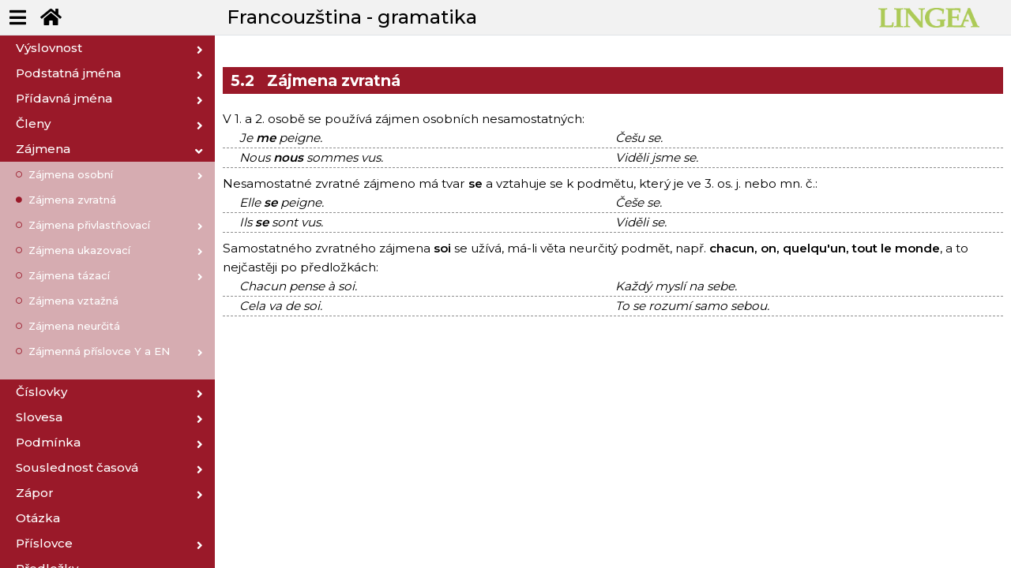

--- FILE ---
content_type: text/html; charset=utf-8
request_url: https://vyuka.lingea.cz/francouzstina/gramatika/zajmena/zajmena-zvratna
body_size: 3871
content:
<!DOCTYPE html>
<html>
<head>
  <meta charset="utf-8">
  <meta name="viewport" content="width=device-width, initial-scale=1">
  <meta name="description" content="učebnice">
  <title>Francouzština - gramatika | Lingea s.r.o.</title>  
  <meta name="viewport" content="width=device-width, initial-scale=1">
  <link rel="stylesheet" href="https://fonts.googleapis.com/css?family=Montserrat:300,400,500,600,700&display=swap">    
  <link rel="stylesheet" href="/dist/theme.css?v=20260125012957">
  <link rel="shortcut icon" href="/favicon.ico" type="image/x-icon">
  <script src="/dist/theme.js?v=20260125012957" async="" defer=""></script>  
<script async src="https://www.googletagmanager.com/gtag/js?id=UA-162069444-1"></script>  
	
<script>
      window.dataLayer = window.dataLayer || [];
      function gtag(){dataLayer.push(arguments);}
      gtag('js', new Date());
      gtag('config', "UA-162069444-1");
</script>
</head>

<body class="gram nittro-transition-auto nittro-transition-bar">
  <div class="grid-container" id="wrapper">
    <header>
      <ul class="menu-top">
        <li><button class="butt" id="menu-toggle"><i class="fas fa-bars"></i></button></li>
        <li><a href="/" class="butt button-lg" data-ajax="false"><i class="fas fa-home"></i></a></li>
      </ul>
      <h1>Francouzština - gramatika</h1>
      <div class="logo">
        <img src="/img/logo-green.png" alt="Francouzština - gramatika - Gramatika" title="Francouzština - gramatika - Gramatika">
      </div>
    </header>
          
    <div id="main">
      <div class="border-right" id="sidebar-wrapper">        
        <div id="snippet--menuCnt">          <ul class="list-group sidebar-menu">
            <li class=" list-others pad1 sidebar-dropdown">                          
              <a data-spinner-target="data-spinner" href="/francouzstina/gramatika/vyslovnost" class="ajax"><span>Výslovnost</span></a>            
              <div class="sidebar-submenu">
                          <ul class="list-group sidebar-menu">
            <li class=" list-others pad2 sidebar-dropdown">                          
              <a data-spinner-target="data-spinner" href="/francouzstina/gramatika/vyslovnost/francouzska-abeceda" class="nosub ajax"><span>Francouzská abeceda</span></a>            
            </li>          
            <li class=" list-others pad2 sidebar-dropdown">                          
              <a data-spinner-target="data-spinner" href="/francouzstina/gramatika/vyslovnost/prehled-vyslovnosti-francouzskych-pismen-a-sprezek" class="nosub ajax"><span>Přehled výslovnosti francouzských písmen a spřežek</span></a>            
            </li>          
          </ul>

              </div>
            </li>          
            <li class=" list-others pad1 sidebar-dropdown">                          
              <a data-spinner-target="data-spinner" href="/francouzstina/gramatika/podstatna-jmena" class="ajax"><span>Podstatná jména</span></a>            
              <div class="sidebar-submenu">
                          <ul class="list-group sidebar-menu">
            <li class=" list-others pad2 sidebar-dropdown">                          
              <a data-spinner-target="data-spinner" href="/francouzstina/gramatika/podstatna-jmena/mnozne-cislo-podstatnych-jmen" class="nosub ajax"><span>Množné číslo podstatných jmen</span></a>            
            </li>          
            <li class=" list-others pad2 sidebar-dropdown">                          
              <a data-spinner-target="data-spinner" href="/francouzstina/gramatika/podstatna-jmena/rod-podstatnych-jmen" class="nosub ajax"><span>Rod podstatných jmen</span></a>            
            </li>          
            <li class=" list-others pad2 sidebar-dropdown">                          
              <a data-spinner-target="data-spinner" href="/francouzstina/gramatika/podstatna-jmena/zensky-rod" class="nosub ajax"><span>Ženský rod</span></a>            
            </li>          
          </ul>

              </div>
            </li>          
            <li class=" list-others pad1 sidebar-dropdown">                          
              <a data-spinner-target="data-spinner" href="/francouzstina/gramatika/pridavna-jmena" class="ajax"><span>Přídavná jména</span></a>            
              <div class="sidebar-submenu">
                          <ul class="list-group sidebar-menu">
            <li class=" list-others pad2 sidebar-dropdown">                          
              <a data-spinner-target="data-spinner" href="/francouzstina/gramatika/pridavna-jmena/rod-pridavnych-jmen" class="nosub ajax"><span>Rod přídavných jmen</span></a>            
            </li>          
            <li class=" list-others pad2 sidebar-dropdown">                          
              <a data-spinner-target="data-spinner" href="/francouzstina/gramatika/pridavna-jmena/mnozne-cislo-pridavnych-jmen" class="nosub ajax"><span>Množné číslo přídavných jmen</span></a>            
            </li>          
            <li class=" list-others pad2 sidebar-dropdown">                          
              <a data-spinner-target="data-spinner" href="/francouzstina/gramatika/pridavna-jmena/postaveni-pridavnych-jmen" class="nosub ajax"><span>Postavení přídavných jmen</span></a>            
            </li>          
            <li class=" list-others pad2 sidebar-dropdown">                          
              <a data-spinner-target="data-spinner" href="/francouzstina/gramatika/pridavna-jmena/stupnovani-pridavnych-jmen" class="nosub ajax"><span>Stupňování přídavných jmen</span></a>            
            </li>          
          </ul>

              </div>
            </li>          
            <li class=" list-others pad1 sidebar-dropdown">                          
              <a data-spinner-target="data-spinner" href="/francouzstina/gramatika/cleny" class="ajax"><span>Členy</span></a>            
              <div class="sidebar-submenu">
                          <ul class="list-group sidebar-menu">
            <li class=" list-others pad2 sidebar-dropdown">                          
              <a data-spinner-target="data-spinner" href="/francouzstina/gramatika/cleny/clen-urcity" class="nosub ajax"><span>Člen určitý</span></a>            
            </li>          
            <li class=" list-others pad2 sidebar-dropdown">                          
              <a data-spinner-target="data-spinner" href="/francouzstina/gramatika/cleny/clen-neurcity" class="nosub ajax"><span>Člen neurčitý</span></a>            
            </li>          
            <li class=" list-others pad2 sidebar-dropdown">                          
              <a data-spinner-target="data-spinner" href="/francouzstina/gramatika/cleny/clen-delivy" class="nosub ajax"><span>Člen dělivý</span></a>            
            </li>          
            <li class=" list-others pad2 sidebar-dropdown">                          
              <a data-spinner-target="data-spinner" href="/francouzstina/gramatika/cleny/vynechavani-clenu" class="nosub ajax"><span>Vynechávání členu</span></a>            
            </li>          
          </ul>

              </div>
            </li>          
            <li class="active list-others pad1 sidebar-dropdown">                          
              <a data-spinner-target="data-spinner" href="/francouzstina/gramatika/zajmena" class="ajax"><span>Zájmena</span></a>            
              <div class="sidebar-submenu">
                          <ul class="list-group sidebar-menu">
            <li class=" list-others pad2 sidebar-dropdown">                          
              <a data-spinner-target="data-spinner" href="/francouzstina/gramatika/zajmena/zajmena-osobni" class="ajax"><span>Zájmena osobní</span></a>            
              <div class="sidebar-submenu">
                          <ul class="list-group sidebar-menu">
            <li class=" list-others pad3 sidebar-dropdown">                          
              <a data-spinner-target="data-spinner" href="/francouzstina/gramatika/zajmena/zajmena-osobni/zajmena-osobni-nesamostatna" class="nosub ajax"><span>Zájmena osobní nesamostatná</span></a>            
            </li>          
            <li class=" list-others pad3 sidebar-dropdown">                          
              <a data-spinner-target="data-spinner" href="/francouzstina/gramatika/zajmena/zajmena-osobni/zajmena-osobni-samostatna" class="nosub ajax"><span>Zájmena osobní samostatná</span></a>            
            </li>          
          </ul>

              </div>
            </li>          
            <li class="active list-others pad2 sidebar-dropdown">                          
              <a data-spinner-target="data-spinner" href="/francouzstina/gramatika/zajmena/zajmena-zvratna" class="nosub ajax"><span>Zájmena zvratná</span></a>            
            </li>          
            <li class=" list-others pad2 sidebar-dropdown">                          
              <a data-spinner-target="data-spinner" href="/francouzstina/gramatika/zajmena/zajmena-privlastnovaci" class="ajax"><span>Zájmena přivlastňovací</span></a>            
              <div class="sidebar-submenu">
                          <ul class="list-group sidebar-menu">
            <li class=" list-others pad3 sidebar-dropdown">                          
              <a data-spinner-target="data-spinner" href="/francouzstina/gramatika/zajmena/zajmena-privlastnovaci/zajmena-privlastnovaci-samostatna" class="nosub ajax"><span>Zájmena přivlastňovací samostatná</span></a>            
            </li>          
            <li class=" list-others pad3 sidebar-dropdown">                          
              <a data-spinner-target="data-spinner" href="/francouzstina/gramatika/zajmena/zajmena-privlastnovaci/zajmena-privlastnovaci-nesamostatna" class="nosub ajax"><span>Zájmena přivlastňovací nesamostatná</span></a>            
            </li>          
          </ul>

              </div>
            </li>          
            <li class=" list-others pad2 sidebar-dropdown">                          
              <a data-spinner-target="data-spinner" href="/francouzstina/gramatika/zajmena/zajmena-ukazovaci" class="ajax"><span>Zájmena ukazovací</span></a>            
              <div class="sidebar-submenu">
                          <ul class="list-group sidebar-menu">
            <li class=" list-others pad3 sidebar-dropdown">                          
              <a data-spinner-target="data-spinner" href="/francouzstina/gramatika/zajmena/zajmena-ukazovaci/zajmena-ukazovaci-samostatna" class="nosub ajax"><span>Zájmena ukazovací samostatná</span></a>            
            </li>          
            <li class=" list-others pad3 sidebar-dropdown">                          
              <a data-spinner-target="data-spinner" href="/francouzstina/gramatika/zajmena/zajmena-ukazovaci/zajmena-ukazovaci-nesamostatna" class="nosub ajax"><span>Zájmena ukazovací nesamostatná</span></a>            
            </li>          
          </ul>

              </div>
            </li>          
            <li class=" list-others pad2 sidebar-dropdown">                          
              <a data-spinner-target="data-spinner" href="/francouzstina/gramatika/zajmena/zajmena-tazaci" class="ajax"><span>Zájmena tázací</span></a>            
              <div class="sidebar-submenu">
                          <ul class="list-group sidebar-menu">
            <li class=" list-others pad3 sidebar-dropdown">                          
              <a data-spinner-target="data-spinner" href="/francouzstina/gramatika/zajmena/zajmena-tazaci/zajmena-tazaci-samostatna" class="nosub ajax"><span>Zájmena tázací samostatná</span></a>            
            </li>          
            <li class=" list-others pad3 sidebar-dropdown">                          
              <a data-spinner-target="data-spinner" href="/francouzstina/gramatika/zajmena/zajmena-tazaci/zajmena-tazaci-nesamostatna" class="nosub ajax"><span>Zájmena tázací nesamostatná</span></a>            
            </li>          
          </ul>

              </div>
            </li>          
            <li class=" list-others pad2 sidebar-dropdown">                          
              <a data-spinner-target="data-spinner" href="/francouzstina/gramatika/zajmena/zajmena-vztazna" class="nosub ajax"><span>Zájmena vztažná</span></a>            
            </li>          
            <li class=" list-others pad2 sidebar-dropdown">                          
              <a data-spinner-target="data-spinner" href="/francouzstina/gramatika/zajmena/zajmena-neurcita" class="nosub ajax"><span>Zájmena neurčitá</span></a>            
            </li>          
            <li class=" list-others pad2 sidebar-dropdown">                          
              <a data-spinner-target="data-spinner" href="/francouzstina/gramatika/zajmena/zajmenna-prislovce-y-a-en" class="ajax"><span>Zájmenná příslovce Y a EN</span></a>            
              <div class="sidebar-submenu">
                          <ul class="list-group sidebar-menu">
            <li class=" list-others pad3 sidebar-dropdown">                          
              <a data-spinner-target="data-spinner" href="/francouzstina/gramatika/zajmena/zajmenna-prislovce-y-a-en/zajmenne-prislovce-y" class="nosub ajax"><span>Zájmenné příslovce Y</span></a>            
            </li>          
            <li class=" list-others pad3 sidebar-dropdown">                          
              <a data-spinner-target="data-spinner" href="/francouzstina/gramatika/zajmena/zajmenna-prislovce-y-a-en/zajmenne-prislovce-en" class="nosub ajax"><span>Zájmenné příslovce EN</span></a>            
            </li>          
          </ul>

              </div>
            </li>          
          </ul>

              </div>
            </li>          
            <li class=" list-others pad1 sidebar-dropdown">                          
              <a data-spinner-target="data-spinner" href="/francouzstina/gramatika/cislovky" class="ajax"><span>Číslovky</span></a>            
              <div class="sidebar-submenu">
                          <ul class="list-group sidebar-menu">
            <li class=" list-others pad2 sidebar-dropdown">                          
              <a data-spinner-target="data-spinner" href="/francouzstina/gramatika/cislovky/zakladni-cislovky" class="ajax"><span>Základní číslovky</span></a>            
              <div class="sidebar-submenu">
                          <ul class="list-group sidebar-menu">
            <li class=" list-others pad3 sidebar-dropdown">                          
              <a data-spinner-target="data-spinner" href="/francouzstina/gramatika/cislovky/zakladni-cislovky/zvlastnosti-uzivani-zakladnich-cislovek" class="nosub ajax"><span>Zvláštnosti užívání základních číslovek</span></a>            
            </li>          
          </ul>

              </div>
            </li>          
            <li class=" list-others pad2 sidebar-dropdown">                          
              <a data-spinner-target="data-spinner" href="/francouzstina/gramatika/cislovky/radove-cislovky" class="nosub ajax"><span>Řadové číslovky</span></a>            
            </li>          
            <li class=" list-others pad2 sidebar-dropdown">                          
              <a data-spinner-target="data-spinner" href="/francouzstina/gramatika/cislovky/nasobne-cislovky" class="nosub ajax"><span>Násobné číslovky</span></a>            
            </li>          
            <li class=" list-others pad2 sidebar-dropdown">                          
              <a data-spinner-target="data-spinner" href="/francouzstina/gramatika/cislovky/zlomky" class="nosub ajax"><span>Zlomky</span></a>            
            </li>          
            <li class=" list-others pad2 sidebar-dropdown">                          
              <a data-spinner-target="data-spinner" href="/francouzstina/gramatika/cislovky/pocetni-ukony" class="nosub ajax"><span>Početní úkony</span></a>            
            </li>          
            <li class=" list-others pad2 sidebar-dropdown">                          
              <a data-spinner-target="data-spinner" href="/francouzstina/gramatika/cislovky/udavani-casu" class="nosub ajax"><span>Udávání času</span></a>            
            </li>          
          </ul>

              </div>
            </li>          
            <li class=" list-others pad1 sidebar-dropdown">                          
              <a data-spinner-target="data-spinner" href="/francouzstina/gramatika/slovesa" class="ajax"><span>Slovesa</span></a>            
              <div class="sidebar-submenu">
                          <ul class="list-group sidebar-menu">
            <li class=" list-others pad2 sidebar-dropdown">                          
              <a data-spinner-target="data-spinner" href="/francouzstina/gramatika/slovesa/slovesne-tvary-jednoduche" class="nosub ajax"><span>Slovesné tvary jednoduché</span></a>            
            </li>          
            <li class=" list-others pad2 sidebar-dropdown">                          
              <a data-spinner-target="data-spinner" href="/francouzstina/gramatika/slovesa/cas-pritomny" class="nosub ajax"><span>Čas přítomný</span></a>            
            </li>          
            <li class=" list-others pad2 sidebar-dropdown">                          
              <a data-spinner-target="data-spinner" href="/francouzstina/gramatika/slovesa/imperfektum-imparfait" class="nosub ajax"><span>Imperfektum (Imparfait)</span></a>            
            </li>          
            <li class=" list-others pad2 sidebar-dropdown">                          
              <a data-spinner-target="data-spinner" href="/francouzstina/gramatika/slovesa/minuly-cas-jednoduchy-passe-simple" class="nosub ajax"><span>Minulý čas jednoduchý (Passé simple)</span></a>            
            </li>          
            <li class=" list-others pad2 sidebar-dropdown">                          
              <a data-spinner-target="data-spinner" href="/francouzstina/gramatika/slovesa/budouci-cas-jednoduchy" class="nosub ajax"><span>Budoucí čas (jednoduchý)</span></a>            
            </li>          
            <li class=" list-others pad2 sidebar-dropdown">                          
              <a data-spinner-target="data-spinner" href="/francouzstina/gramatika/slovesa/subjonctif-pritomny" class="nosub ajax"><span>Subjonctif přítomný</span></a>            
            </li>          
            <li class=" list-others pad2 sidebar-dropdown">                          
              <a data-spinner-target="data-spinner" href="/francouzstina/gramatika/slovesa/podminovaci-zpusob-pritomny-conditionnel-present" class="nosub ajax"><span>Podmiňovací způsob přítomný (Conditionnel présent)</span></a>            
            </li>          
            <li class=" list-others pad2 sidebar-dropdown">                          
              <a data-spinner-target="data-spinner" href="/francouzstina/gramatika/slovesa/rozkazovaci-zpusob" class="nosub ajax"><span>Rozkazovací způsob</span></a>            
            </li>          
            <li class=" list-others pad2 sidebar-dropdown">                          
              <a data-spinner-target="data-spinner" href="/francouzstina/gramatika/slovesa/pricesti-pritomne-participe-present" class="nosub ajax"><span>Příčestí přítomné (Participe présent)</span></a>            
            </li>          
            <li class=" list-others pad2 sidebar-dropdown">                          
              <a data-spinner-target="data-spinner" href="/francouzstina/gramatika/slovesa/prechodnik-gerondif" class="nosub ajax"><span>Přechodník (Gérondif)</span></a>            
            </li>          
            <li class=" list-others pad2 sidebar-dropdown">                          
              <a data-spinner-target="data-spinner" href="/francouzstina/gramatika/slovesa/pricesti-minule-participe-passe" class="nosub ajax"><span>Příčestí minulé (Participe passé)</span></a>            
            </li>          
            <li class=" list-others pad2 sidebar-dropdown">                          
              <a data-spinner-target="data-spinner" href="/francouzstina/gramatika/slovesa/prehled-jednoduchych-tvaru-pravidelnych-sloves" class="nosub ajax"><span>Přehled jednoduchých tvarů pravidelných sloves</span></a>            
            </li>          
            <li class=" list-others pad2 sidebar-dropdown">                          
              <a data-spinner-target="data-spinner" href="/francouzstina/gramatika/slovesa/slovesne-tvary-slozene" class="nosub ajax"><span>Slovesné tvary složené</span></a>            
            </li>          
            <li class=" list-others pad2 sidebar-dropdown">                          
              <a data-spinner-target="data-spinner" href="/francouzstina/gramatika/slovesa/minuly-cas-slozeny-passe-compose" class="nosub ajax"><span>Minulý čas složený (Passé composé)</span></a>            
            </li>          
            <li class=" list-others pad2 sidebar-dropdown">                          
              <a data-spinner-target="data-spinner" href="/francouzstina/gramatika/slovesa/predminuly-cas-plus-que-parfait" class="nosub ajax"><span>Předminulý čas (Plus-que-parfait)</span></a>            
            </li>          
            <li class=" list-others pad2 sidebar-dropdown">                          
              <a data-spinner-target="data-spinner" href="/francouzstina/gramatika/slovesa/predbudouci-cas-futur-anterieur" class="nosub ajax"><span>Předbudoucí čas (Futur antérieur)</span></a>            
            </li>          
            <li class=" list-others pad2 sidebar-dropdown">                          
              <a data-spinner-target="data-spinner" href="/francouzstina/gramatika/slovesa/podminovaci-zpusob-minuly-conditionnel-passe" class="nosub ajax"><span>Podmiňovací způsob minulý (Conditionnel passé)</span></a>            
            </li>          
            <li class=" list-others pad2 sidebar-dropdown">                          
              <a data-spinner-target="data-spinner" href="/francouzstina/gramatika/slovesa/pricesti-minule-slozene-participe-passe-compose" class="nosub ajax"><span>Příčestí minulé složené (Participe passé composé)</span></a>            
            </li>          
            <li class=" list-others pad2 sidebar-dropdown">                          
              <a data-spinner-target="data-spinner" href="/francouzstina/gramatika/slovesa/pomocna-slovesa" class="nosub ajax"><span>Pomocná slovesa</span></a>            
            </li>          
            <li class=" list-others pad2 sidebar-dropdown">                          
              <a data-spinner-target="data-spinner" href="/francouzstina/gramatika/slovesa/shoda-pricesti-minuleho" class="nosub ajax"><span>Shoda příčestí minulého</span></a>            
            </li>          
            <li class=" list-others pad2 sidebar-dropdown">                          
              <a data-spinner-target="data-spinner" href="/francouzstina/gramatika/slovesa/polopomocna-slovesa" class="ajax"><span>Polopomocná slovesa</span></a>            
              <div class="sidebar-submenu">
                          <ul class="list-group sidebar-menu">
            <li class=" list-others pad3 sidebar-dropdown">                          
              <a data-spinner-target="data-spinner" href="/francouzstina/gramatika/slovesa/polopomocna-slovesa/polopomocna-slovesa-vyjadrujici-casove-vztahy" class="nosub ajax"><span>Polopomocná slovesa vyjadřující časové vztahy</span></a>            
            </li>          
            <li class=" list-others pad3 sidebar-dropdown">                          
              <a data-spinner-target="data-spinner" href="/francouzstina/gramatika/slovesa/polopomocna-slovesa/modalni-slovesa" class="nosub ajax"><span>Modální slovesa</span></a>            
            </li>          
            <li class=" list-others pad3 sidebar-dropdown">                          
              <a data-spinner-target="data-spinner" href="/francouzstina/gramatika/slovesa/polopomocna-slovesa/faire-+-infinitiv" class="nosub ajax"><span>Faire + infinitiv</span></a>            
            </li>          
            <li class=" list-others pad3 sidebar-dropdown">                          
              <a data-spinner-target="data-spinner" href="/francouzstina/gramatika/slovesa/polopomocna-slovesa/vazba-se-voir-+-inf" class="nosub ajax"><span>Vazba (se) voir + inf.</span></a>            
            </li>          
            <li class=" list-others pad3 sidebar-dropdown">                          
              <a data-spinner-target="data-spinner" href="/francouzstina/gramatika/slovesa/polopomocna-slovesa/infinitivni-vazby-s-vyznamem-prislovci" class="nosub ajax"><span>Infinitivní vazby s významem příslovcí</span></a>            
            </li>          
          </ul>

              </div>
            </li>          
            <li class=" list-others pad2 sidebar-dropdown">                          
              <a data-spinner-target="data-spinner" href="/francouzstina/gramatika/slovesa/trpny-rod" class="nosub ajax"><span>Trpný rod</span></a>            
            </li>          
            <li class=" list-others pad2 sidebar-dropdown">                          
              <a data-spinner-target="data-spinner" href="/francouzstina/gramatika/slovesa/zvratna-slovesa" class="nosub ajax"><span>Zvratná slovesa</span></a>            
            </li>          
            <li class=" list-others pad2 sidebar-dropdown">                          
              <a data-spinner-target="data-spinner" href="/francouzstina/gramatika/slovesa/neosobni-slovesa" class="nosub ajax"><span>Neosobní slovesa</span></a>            
            </li>          
            <li class=" list-others pad2 sidebar-dropdown">                          
              <a data-spinner-target="data-spinner" href="/francouzstina/gramatika/slovesa/slovesny-vid" class="nosub ajax"><span>Slovesný vid</span></a>            
            </li>          
          </ul>

              </div>
            </li>          
            <li class=" list-others pad1 sidebar-dropdown">                          
              <a data-spinner-target="data-spinner" href="/francouzstina/gramatika/podminka" class="ajax"><span>Podmínka</span></a>            
              <div class="sidebar-submenu">
                          <ul class="list-group sidebar-menu">
            <li class=" list-others pad2 sidebar-dropdown">                          
              <a data-spinner-target="data-spinner" href="/francouzstina/gramatika/podminka/vedlejsi-vety-podminkove" class="nosub ajax"><span>Vedlejší věty podmínkové</span></a>            
            </li>          
            <li class=" list-others pad2 sidebar-dropdown">                          
              <a data-spinner-target="data-spinner" href="/francouzstina/gramatika/podminka/podminka-skutecna" class="nosub ajax"><span>Podmínka skutečná</span></a>            
            </li>          
            <li class=" list-others pad2 sidebar-dropdown">                          
              <a data-spinner-target="data-spinner" href="/francouzstina/gramatika/podminka/podminka-mozna" class="nosub ajax"><span>Podmínka možná</span></a>            
            </li>          
            <li class=" list-others pad2 sidebar-dropdown">                          
              <a data-spinner-target="data-spinner" href="/francouzstina/gramatika/podminka/podminka-neskutecna" class="nosub ajax"><span>Podmínka neskutečná</span></a>            
            </li>          
          </ul>

              </div>
            </li>          
            <li class=" list-others pad1 sidebar-dropdown">                          
              <a data-spinner-target="data-spinner" href="/francouzstina/gramatika/souslednost-casova" class="ajax"><span>Souslednost časová</span></a>            
              <div class="sidebar-submenu">
                          <ul class="list-group sidebar-menu">
            <li class=" list-others pad2 sidebar-dropdown">                          
              <a data-spinner-target="data-spinner" href="/francouzstina/gramatika/souslednost-casova/souslednost-casova-v-oznamovacim-zpusobu" class="nosub ajax"><span>Souslednost časová v oznamovacím způsobu</span></a>            
            </li>          
            <li class=" list-others pad2 sidebar-dropdown">                          
              <a data-spinner-target="data-spinner" href="/francouzstina/gramatika/souslednost-casova/souslednost-casova-v-subjonctivu" class="nosub ajax"><span>Souslednost časová v subjonctivu</span></a>            
            </li>          
          </ul>

              </div>
            </li>          
            <li class=" list-others pad1 sidebar-dropdown">                          
              <a data-spinner-target="data-spinner" href="/francouzstina/gramatika/zapor" class="ajax"><span>Zápor</span></a>            
              <div class="sidebar-submenu">
                          <ul class="list-group sidebar-menu">
            <li class=" list-others pad2 sidebar-dropdown">                          
              <a data-spinner-target="data-spinner" href="/francouzstina/gramatika/zapor/neslovesny-zapor" class="nosub ajax"><span>Neslovesný zápor</span></a>            
            </li>          
            <li class=" list-others pad2 sidebar-dropdown">                          
              <a data-spinner-target="data-spinner" href="/francouzstina/gramatika/zapor/slovesny-zapor" class="nosub ajax"><span>Slovesný zápor</span></a>            
            </li>          
          </ul>

              </div>
            </li>          
            <li class=" list-others pad1 sidebar-dropdown">                          
              <a data-spinner-target="data-spinner" href="/francouzstina/gramatika/otazka" class="nosub ajax"><span>Otázka</span></a>            
            </li>          
            <li class=" list-others pad1 sidebar-dropdown">                          
              <a data-spinner-target="data-spinner" href="/francouzstina/gramatika/prislovce" class="ajax"><span>Příslovce</span></a>            
              <div class="sidebar-submenu">
                          <ul class="list-group sidebar-menu">
            <li class=" list-others pad2 sidebar-dropdown">                          
              <a data-spinner-target="data-spinner" href="/francouzstina/gramatika/prislovce/prislovce-odvozena" class="nosub ajax"><span>Příslovce odvozená</span></a>            
            </li>          
            <li class=" list-others pad2 sidebar-dropdown">                          
              <a data-spinner-target="data-spinner" href="/francouzstina/gramatika/prislovce/stupnovani-prislovci" class="nosub ajax"><span>Stupňování příslovcí</span></a>            
            </li>          
            <li class=" list-others pad2 sidebar-dropdown">                          
              <a data-spinner-target="data-spinner" href="/francouzstina/gramatika/prislovce/dalsi-zpusoby-vyjadreni-prislovecneho-urceni" class="nosub ajax"><span>Další způsoby vyjádření příslovečného určení</span></a>            
            </li>          
          </ul>

              </div>
            </li>          
            <li class=" list-others pad1 sidebar-dropdown">                          
              <a data-spinner-target="data-spinner" href="/francouzstina/gramatika/predlozky" class="nosub ajax"><span>Předložky</span></a>            
            </li>          
            <li class=" list-others pad1 sidebar-dropdown">                          
              <a data-spinner-target="data-spinner" href="/francouzstina/gramatika/spojky" class="ajax"><span>Spojky</span></a>            
              <div class="sidebar-submenu">
                          <ul class="list-group sidebar-menu">
            <li class=" list-others pad2 sidebar-dropdown">                          
              <a data-spinner-target="data-spinner" href="/francouzstina/gramatika/spojky/spojky-souradici" class="nosub ajax"><span>Spojky souřadicí</span></a>            
            </li>          
            <li class=" list-others pad2 sidebar-dropdown">                          
              <a data-spinner-target="data-spinner" href="/francouzstina/gramatika/spojky/spojky-podradici" class="nosub ajax"><span>Spojky podřadicí</span></a>            
            </li>          
          </ul>

              </div>
            </li>          
            <li class=" list-others pad1 sidebar-dropdown">                          
              <a data-spinner-target="data-spinner" href="/francouzstina/gramatika/citoslovce" class="nosub ajax"><span>Citoslovce</span></a>            
            </li>          
            <li class=" list-others pad1 sidebar-dropdown">                          
              <a data-spinner-target="data-spinner" href="/francouzstina/gramatika/vetna-stavba-a-souveti" class="ajax"><span>Větná stavba a souvětí</span></a>            
              <div class="sidebar-submenu">
                          <ul class="list-group sidebar-menu">
            <li class=" list-others pad2 sidebar-dropdown">                          
              <a data-spinner-target="data-spinner" href="/francouzstina/gramatika/vetna-stavba-a-souveti/francouzsky-slovosled" class="nosub ajax"><span>Francouzský slovosled</span></a>            
            </li>          
            <li class=" list-others pad2 sidebar-dropdown">                          
              <a data-spinner-target="data-spinner" href="/francouzstina/gramatika/vetna-stavba-a-souveti/vety-vedlejsi" class="nosub ajax"><span>Věty vedlejší</span></a>            
            </li>          
            <li class=" list-others pad2 sidebar-dropdown">                          
              <a data-spinner-target="data-spinner" href="/francouzstina/gramatika/vetna-stavba-a-souveti/neprima-rec" class="nosub ajax"><span>Nepřímá řeč</span></a>            
            </li>          
          </ul>

              </div>
            </li>          
            <li class=" list-others pad1 sidebar-dropdown">                          
              <a data-spinner-target="data-spinner" href="/francouzstina/gramatika/odvozovani-slov" class="ajax"><span>Odvozování slov</span></a>            
              <div class="sidebar-submenu">
                          <ul class="list-group sidebar-menu">
            <li class=" list-others pad2 sidebar-dropdown">                          
              <a data-spinner-target="data-spinner" href="/francouzstina/gramatika/odvozovani-slov/odvozovani-priponami" class="nosub ajax"><span>Odvozování příponami</span></a>            
            </li>          
            <li class=" list-others pad2 sidebar-dropdown">                          
              <a data-spinner-target="data-spinner" href="/francouzstina/gramatika/odvozovani-slov/odvozovani-predponami" class="nosub ajax"><span>Odvozování předponami</span></a>            
            </li>          
          </ul>

              </div>
            </li>          
            <li class=" list-others pad1 sidebar-dropdown">                          
              <a data-spinner-target="data-spinner" href="/francouzstina/gramatika/nepravidelna-slovesa" class="nosub ajax"><span>Nepravidelná slovesa</span></a>            
            </li>          
          </ul>

</div>
      </div>
      <div class="main-content-panel gram" id="snippet--mainCnt">        
            
    <div class="main-content others">      
      <div class="title">
        <h2><span>5.2</span>Zájmena zvratná</h2>              
      </div>
    
      <div class="gram-content">        
        <desc>V 1. a 2. osobě se používá zájmen osobních nesamostatných:</desc><sampy><src>Je <bf lang="1">me</bf> peigne.</src><dst>Češu se.</dst></sampy><sampy><src>Nous <bf lang="1">nous</bf> sommes vus.</src><dst>Viděli jsme se.</dst></sampy><desc>Nesamostatné zvratné zájmeno má tvar <bf lang="1">se</bf> a vztahuje se k podmětu, který je ve 3. os. j. nebo mn. č.:</desc><sampy><src>Elle <bf lang="1">se</bf> peigne.</src><dst>Češe se.</dst></sampy><sampy><src>Ils <bf lang="1">se</bf> sont vus.</src><dst>Viděli se.</dst></sampy><desc>Samostatného zvratného zájmena <bf lang="1">soi</bf> se užívá, má-li věta neurčitý podmět, např. <bf lang="1">chacun, on, quelqu'un, tout le monde</bf>, a to nejčastěji po předložkách:</desc><sampy><src>Chacun pense à soi.</src><dst>Každý myslí na sebe.</dst></sampy><sampy><src>Cela va de soi.</src><dst>To se rozumí samo sebou.</dst></sampy>
      </div>

    </div>    

        <div id="data-spinner"><i class="fas fa-cog fa-spin"></i></div>
      </div>
    </div>

  </div>

</body>
</html>
